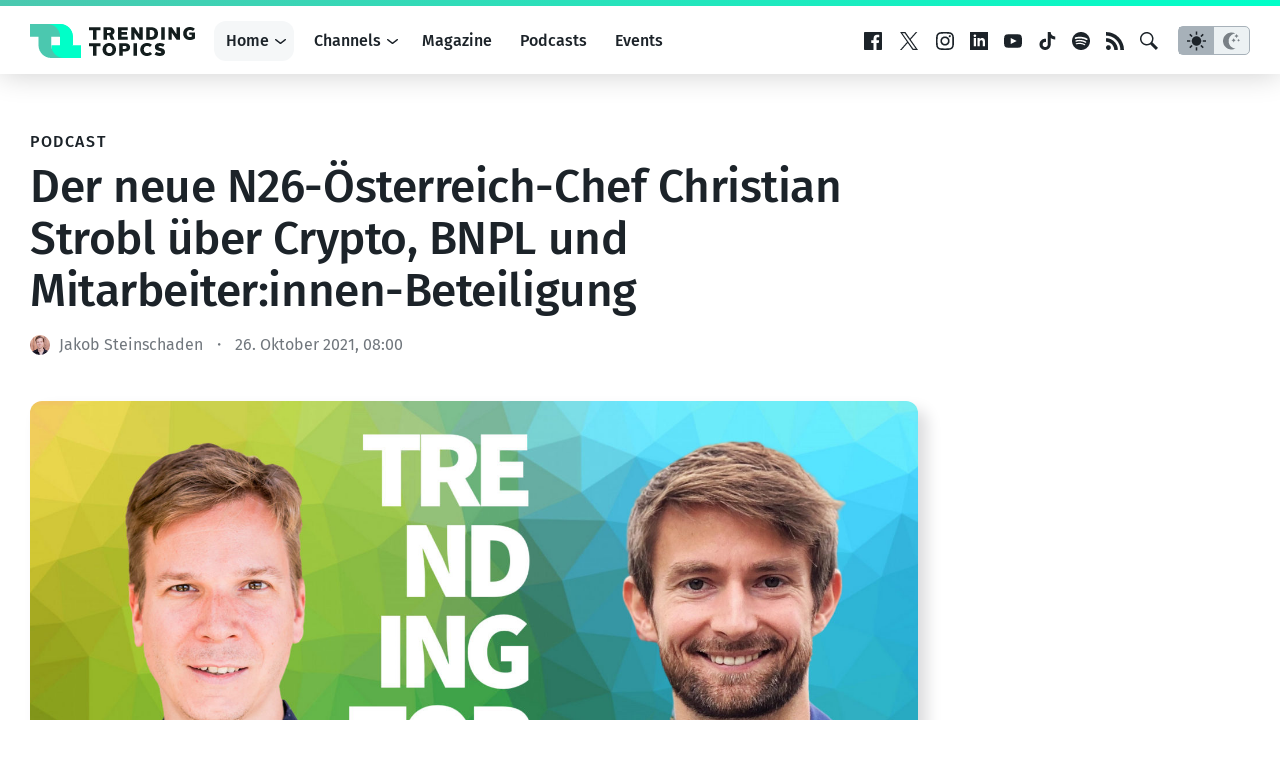

--- FILE ---
content_type: text/html; charset=utf-8
request_url: https://www.google.com/recaptcha/api2/aframe
body_size: 270
content:
<!DOCTYPE HTML><html><head><meta http-equiv="content-type" content="text/html; charset=UTF-8"></head><body><script nonce="hk4X6U3iHTT2JUq5XX4BVg">/** Anti-fraud and anti-abuse applications only. See google.com/recaptcha */ try{var clients={'sodar':'https://pagead2.googlesyndication.com/pagead/sodar?'};window.addEventListener("message",function(a){try{if(a.source===window.parent){var b=JSON.parse(a.data);var c=clients[b['id']];if(c){var d=document.createElement('img');d.src=c+b['params']+'&rc='+(localStorage.getItem("rc::a")?sessionStorage.getItem("rc::b"):"");window.document.body.appendChild(d);sessionStorage.setItem("rc::e",parseInt(sessionStorage.getItem("rc::e")||0)+1);localStorage.setItem("rc::h",'1768947252865');}}}catch(b){}});window.parent.postMessage("_grecaptcha_ready", "*");}catch(b){}</script></body></html>